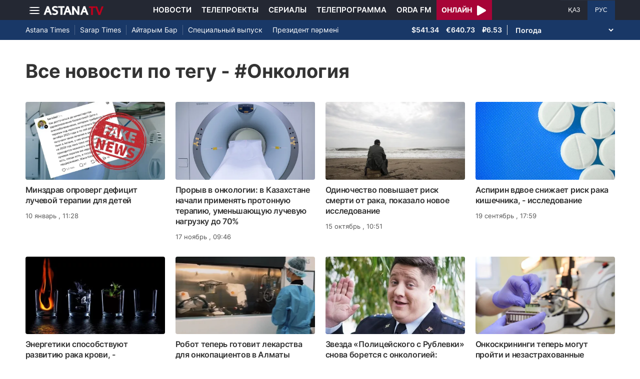

--- FILE ---
content_type: text/html; charset=UTF-8
request_url: https://astanatv.kz/ru/tag/%D0%9E%D0%BD%D0%BA%D0%BE%D0%BB%D0%BE%D0%B3%D0%B8%D1%8F/
body_size: 7949
content:
<!DOCTYPE html>
<html lang="ru" class="no-js" >
<head >
    <meta charset="utf-8">
    <meta name="viewport" content="width=device-width, initial-scale=1, shrink-to-fit=no">
    <meta name="robots" content="follow, index, max-snippet:-1, max-video-preview:-1, max-image-preview:large" />
<meta property="og:type" content="website" />
<meta charset="UTF-8" />


    <title>Все новости по тегу - #Онкология - Телеканал «Астана»</title>
    <meta name="description" content="Смотрите самые актуальные новости Казахстана, Астаны, Алматы и Шымкента, а так же все новости мира на телеканале «Астана».">
        <meta property="og:title" content="Последние новости - Телеканал «Астана»"/>

        <meta property="og:url" content="https://astanatv.kz/ru/tag/%D0%9E%D0%BD%D0%BA%D0%BE%D0%BB%D0%BE%D0%B3%D0%B8%D1%8F/"/>
    <meta property="og:image" content="/build/static/noimg.jpg"/>
    <meta property="og:description" content="Смотрите самые актуальные новости Казахстана, Астаны, Алматы и Шымкента, а так же все новости мира на телеканале «Астана»."/>
    <meta property="og:type" content="website">
    
    <meta name="_mg-domain-verification" content="aedf7e65945aa1dbdfde0761437f1148"/>

    <link rel="canonical" href="https://astanatv.kz/ru/tag/onkologiya/"/>

    

    
    <link rel="preconnect" href="https://fonts.googleapis.com">
    <link rel="preconnect" href="https://fonts.gstatic.com" crossorigin>

        
            <script type="application/ld+json">{"@context":"https:\/\/schema.org","@type":"WebSite","@id":"https:\/\/astanatv.kz\/#website","url":"https:\/\/astanatv.kz\/","name":"\u0422\u0435\u043b\u0435\u043a\u0430\u043d\u0430\u043b \u00ab\u0410\u0441\u0442\u0430\u043d\u0430\u00bb","potentialAction":{"@type":"SearchAction","target":"https:\/\/astanatv.kz\/ru\/search\/?search_text={search_term_string}","query-input":"required name=search_term_string"}}</script>
        <script type="application/ld+json">{"@context":"https:\/\/schema.org","@type":"Organization","@id":"https:\/\/astanatv.kz\/#organization","name":"\u0422\u0435\u043b\u0435\u043a\u0430\u043d\u0430\u043b \u00ab\u0410\u0441\u0442\u0430\u043d\u0430\u00bb","email":"astanatv@astv.kz","url":"https:\/\/astanatv.kz\/","sameAs":["https:\/\/www.facebook.com\/astanatv.kz","https:\/\/www.youtube.com\/channel\/UCW_q74Noz35H7H39aoY4Vog","https:\/\/www.youtube.com\/channel\/UC3Pfd0RWKrcxzonhvFI2RVg","https:\/\/www.youtube.com\/@astanatvshow","https:\/\/www.instagram.com\/astanatv.kz\/","https:\/\/www.instagram.com\/astana.series\/?theme=dark","https:\/\/twitter.com\/AstanaTV","https:\/\/t.me\/astana_arnasy","https:\/\/www.tiktok.com\/@astanaseries?lang=ru-RU","https:\/\/www.tiktok.com\/@astanatvt?lang=ru-RU","https:\/\/aitube.page.link\/wt2b"],"address":{"@type":"PostalAddress","streetAddress":"\u0443\u043b\u0438\u0446\u0430 \u0416\u0435\u043b\u0442\u043e\u043a\u0441\u0430\u043d, 51","addressLocality":"\u0433. \u0410\u0441\u0442\u0430\u043d\u0430","addressRegion":"\u0433. \u0410\u0441\u0442\u0430\u043d\u0430","postalCode":"010000","addressCountry":{"@type":"Country","name":"KZ"}},"contactPoint":{"@type":"ContactPoint","telephone":"+7 (7172) 39-37-58","contactType":"technical support"},"logo":{"@type":"ImageObject","url":"https:\/\/astanatv.kz\/build\/static\/default.png","width":1200,"height":180}}</script>
    

        <link rel="stylesheet" href="/build/news.19765b85.css">

            <link rel="stylesheet" href="/build/app.b63f0b43.css">
    

    <link href="/custom.css?1755861068" type="text/css" rel="stylesheet"/>
    <link rel="shortcut icon" href="/favicon.ico">
<link rel="icon" sizes="16x16" type="image/png" href="/build/favicons/favicon-16x16.png">
<link rel="icon" sizes="32x32" type="image/png" href="/build/favicons/favicon-32x32.png">
<link rel="icon" sizes="96x96" type="image/png" href="/build/favicons/favicon-96x96.png">

<link rel="icon" type="image/png" sizes="36x36" href="/build/favicons/android-icon-36x36.png">
<link rel="icon" type="image/png" sizes="48x48" href="/build/favicons/android-icon-48x48.png">
<link rel="icon" type="image/png" sizes="72x72" href="/build/favicons/android-icon-72x72.png">
<link rel="icon" type="image/png" sizes="96x96" href="/build/favicons/android-icon-96x96.png">
<link rel="icon" type="image/png" sizes="144x144" href="/build/favicons/android-icon-144x144.png">
<link rel="icon" type="image/png" sizes="192x192" href="/build/favicons/android-icon-192x192.png">

<link rel="apple-touch-icon" href="/build/favicons/apple-icon.png">
<link rel="apple-touch-icon" sizes="57x57" href="/build/favicons/apple-icon-57x57.png">
<link rel="apple-touch-icon" sizes="60x60" href="/build/favicons/apple-icon-60x60.png">
<link rel="apple-touch-icon" sizes="72x72" href="/build/favicons/apple-icon-72x72.png">
<link rel="apple-touch-icon" sizes="76x76" href="/build/favicons/apple-icon-76x76.png">
<link rel="apple-touch-icon" sizes="114x114" href="/build/favicons/apple-icon-114x114.png">
<link rel="apple-touch-icon" sizes="120x120" href="/build/favicons/apple-icon-120x120.png">
<link rel="apple-touch-icon" sizes="144x144" href="/build/favicons/apple-icon-144x144.png">
<link rel="apple-touch-icon" sizes="152x152" href="/build/favicons/apple-icon-152x152.png">
<link rel="apple-touch-icon" sizes="180x180" href="/build/favicons/apple-icon-180x180.png">
<link rel="apple-touch-icon" href="/build/favicons/apple-icon-precomposed.png">

<meta name="msapplication-TileImage" content="/build/favicons/ms-icon-70x70.png">
<meta name="msapplication-TileImage" content="/build/favicons/ms-icon-144x144.png">
<meta name="msapplication-TileImage" content="/build/favicons/ms-icon-150x150.png">
<meta name="msapplication-TileImage" content="/build/favicons/ms-icon-310x310.png">

<link rel="manifest" href="/build/favicons/manifest.json">
<meta name="msapplication-TileColor" content="#ffffff">
<meta name="theme-color" content="#ffffff">

            <!-- Google tag (gtag.js) -->
        <script async src="https://www.googletagmanager.com/gtag/js?id=G-87711N2DNR"></script>
        <script>
            window.dataLayer = window.dataLayer || [];
            function gtag(){dataLayer.push(arguments);}
            gtag('js', new Date());

            gtag('config', 'G-87711N2DNR');
        </script>

        <!-- Yandex.Metrika counter -->
        <script type="text/javascript" >
            (function(m,e,t,r,i,k,a){m[i]=m[i]||function(){(m[i].a=m[i].a||[]).push(arguments)};
                m[i].l=1*new Date();
                for (var j = 0; j < document.scripts.length; j++) {if (document.scripts[j].src === r) { return; }}
                k=e.createElement(t),a=e.getElementsByTagName(t)[0],k.async=1,k.src=r,a.parentNode.insertBefore(k,a)})
            (window, document, "script", "https://mc.yandex.ru/metrika/tag.js", "ym");

            ym(52340530, "init", {
                clickmap:true,
                trackLinks:true,
                accurateTrackBounce:true
            });
        </script>
        <noscript><div><img src="https://mc.yandex.ru/watch/52340530" style="position:absolute; left:-9999px;" alt="" /></div></noscript>
        <!-- /Yandex.Metrika counter -->
        <script charset="UTF-8" src="//web.webpushs.com/js/push/233b2eb5c2931d32c61cb9645acba7da_1.js" defer></script>
</head>
<body>
<header class="header sticky-xl-top">
    <div class="section">
        <div class="section section--first">
            <div class="container">
                <div class="row d-flex justify-content-between">
                    <div class="col-2 d-flex  align-items-center">
                        <a class="menu-bars d-block"
                           onclick="document.getElementById('offCanvasLeftOverlap').classList.add('is-open');document.getElementById('js-off-canvas-overlay').classList.add('is-visible');"><i><span></span><span></span><span></span></i></a>

                        <a href="/ru/" class="d-block">
                            <img src="/build/static/astanatv-logo.png"
                                 width="120"
                                 height="18"
                                 alt="logo"
                            ></a>
                    </div>
                                            <div class="col-8 menu d-flex justify-content-center align-items-center">
                            <a href="/ru/news/" class="menu__item xl-p-10">Новости</a>
                            <a href="/ru/projects"
                               class="menu__item xl-p-10">Телепроекты</a>
                            <a href="/ru/serials/"
                               class="menu__item xl-p-10">Сериалы</a>
                            <a href="/ru/program/"
                               class="menu__item xl-p-10">Телепрограмма</a>
                            <a href="https://orda.fm/" target="_blank" class="menu__item xl-p-10">Orda FM</a>
                            <a class="header-live-link" href="/ru/live">
                                <div class="live-btn">
                                    <span class="live-text">Онлайн</span>
                                    <span class="live-icon">
                            <svg class="play-live-img" xmlns="http://www.w3.org/2000/svg" width="18px"
                                 viewBox="0 0 448 512"><path
                                    d="M424.4 214.7L72.4 6.6C43.8-10.3 0 6.1 0 47.9V464c0 37.5 40.7 60.1 72.4 41.3l352-208c31.4-18.5 31.5-64.1 0-82.6z"/></svg>
                        </span>
                                </div>
                            </a>
                        </div>
                    
                    <div class="col-2 languages d-flex justify-content-end align-items-center">
                        <a href="/kz/"
                           class="languages__item  ">ҚАЗ</a>
                        <a href="/ru/"
                           class="languages__item languages__item--active">РУС</a>
                    </div>
                </div>
            </div>
        </div>

                    <div class="section section--second">
                <div class="container">
                    <div class="d-flex justify-content-between">
                        <div class="col-0 secondary-menu d-flex align-items-center">
                            <a href="/ru/projects/1/"
                               class="secondary-menu__item secondary-menu__item--border">Astana Times</a>
                            <a href="/ru/projects/169/"
                               class="secondary-menu__item secondary-menu__item--border">Sarap Times</a>
                            <a href="/ru/projects/71/"
                               class="secondary-menu__item secondary-menu__item--border">Айтарым Бар</a>
                                                        <a href="/ru/projects/55/"
                               class="secondary-menu__item ">Специальный выпуск</a>
                            <a href="/ru/projects/189/" class="secondary-menu__item ">Президент
                                пәрмені</a>
                                                    </div>
                        <div class="col-0 d-flex d-flex  align-items-center justify-content-end">
                                <div class="currency" >
                    <span class="currency__item"  title="курс НБРК на 19.09.2025">$541.34</span>                                                        <span class="currency__item"  title="курс НБРК на 19.09.2025">€640.73</span>                                                        <span class="currency__item"  title="курс НБРК на 19.09.2025">₽6.53</span>            </div>

                                <div class="weather">
        <select class="weather__select">
            <option selected>Погода</option>
                            <option>Астана 11.4°</option>
                                        <option>Алматы 14.4°</option>
                                        <option>Шымкент 14.7°</option>
                                        <option>Актау 19.3°</option>
            
                            <option>Актобе 13.1°</option>
                                        <option>Атырау 19.4°</option>
                                        <option>Жезказган 12.6°</option>
                                        <option>Кокшетау 10.5°</option>
                                        <option>Караганды 10°</option>
                                        <option>Костанай 13.1°</option>
                                        <option>Кызылорда 12.9°</option>
                                        <option>Уральск 16°</option>
                                        <option>Усть-Каменогорск 10.2°</option>
                                        <option>Павлодар 12.9°</option>
                                        <option>Петропавловск 12.3°</option>
                                        <option>Семей 8.2°</option>
                                        <option>Талдыкорган 12.2°</option>
                                        <option>Тараз 14.9°</option>
                                        <option>Туркестан 14.9°</option>
                    </select>
    </div>

                        </div>
                    </div>
                </div>
            </div>
            </div>
</header>
<div class="off-canvas position-left" id="offCanvasLeftOverlap">
    <div class="d-flex justify-content-between align-items-center xs-mt-20">
        <div>
            <a href="/" class="sideLogo">
                <img class="" width="145" height="20"
                     src="/build/static/astanatv-logo.png" alt="logo"></a>
        </div>
        <div class="close-button text-center"
             onclick="document.getElementById('offCanvasLeftOverlap').classList.remove('is-open');document.getElementById('js-off-canvas-overlay').classList.remove('is-visible');"
        >
            <span>×</span>
        </div>
    </div>

    <ul class="side-menu side-menu xs-mt-40 xs-pl-0 xs-pl-0">
        <li class="menu-link">
            <a href="/ru/news/" class="nav-link xl-ml-20">Новости</a>
        </li>
                <li class="menu-link">
            <a href="/ru/projects" class="nav-link xl-ml-20">Телепроекты</a>
        </li>
        <li class="menu-link">
            <a href="/ru/serials/" class="nav-link xl-ml-20">Сериалы</a>
        </li>
        <li class="menu-link">
            <a href="/ru/live" class="nav-link xl-ml-20">Прямой эфир</a>
        </li>
        <li class="menu-link">
            <a href="/ru/program/" class="nav-link xl-ml-20">Телепрограмма</a>
        </li>
        <li class="menu-link">
            <a href="https://orda.fm/" class="nav-link xl-ml-20">Orda FM</a>
        </li>
        <li class="menu-link">
            <a href="/ru/contacts" class="nav-link xl-ml-20">Контакты</a>
        </li>
    </ul>
</div>
<div class="js-off-canvas-overlay is-overlay-fixed" id="js-off-canvas-overlay" onclick="document.getElementById('offCanvasLeftOverlap').classList.remove('is-open');document.getElementById('js-off-canvas-overlay').classList.remove('is-visible');"></div>


    <div class="news-list">
        <div class="container">
                            <h1 class="news-list__title section-title xl-mt-40 xl-mb-40 xs-mt-20 xs-mb-20">
                                            Все новости по тегу - #Онкология
                                    </h1>
            
                            <div class="row">
                                            <div class="col-xl-3 d-flex flex-column news xl-mb-30 xs-mb-30">
                            <a href="/ru/news/159841/">
                                <img src="/build/static/noimg.jpg"
                                     data-src="https://astanatv.kz/cache/imagine/430x240/uploads/article/2026/1/10/6961d5cd31627096843489.jpeg"                                     alt="Минздрав опроверг дефицит лучевой терапии для детей"
                                     class="news__image news__image--small lazy d-block xl-mb-10"
                                ></a>
                            <a href="/ru/news/159841/"
                               class="news__link news__link--small d-block xl-mb-10">Минздрав опроверг дефицит лучевой терапии для детей</a>
                            <div class="news__date news__date--small">
                                10 январь
                                , 11:28
                            </div>
                        </div>
                                            <div class="col-xl-3 d-flex flex-column news xl-mb-30 xs-mb-30">
                            <a href="/ru/news/156424/">
                                <img src="/build/static/noimg.jpg"
                                     data-src="https://astanatv.kz/cache/imagine/430x240/uploads/article/2025/11/17/691aa8bd8bed7070121024.jpg"                                     alt="Прорыв в онкологии: в Казахстане начали применять протонную терапию, уменьшающую лучевую нагрузку до 70%"
                                     class="news__image news__image--small lazy d-block xl-mb-10"
                                ></a>
                            <a href="/ru/news/156424/"
                               class="news__link news__link--small d-block xl-mb-10">Прорыв в онкологии: в Казахстане начали применять протонную терапию, уменьшающую лучевую нагрузку до 70%</a>
                            <div class="news__date news__date--small">
                                17 ноябрь
                                , 09:46
                            </div>
                        </div>
                                            <div class="col-xl-3 d-flex flex-column news xl-mb-30 xs-mb-30">
                            <a href="/ru/news/154154/">
                                <img src="/build/static/noimg.jpg"
                                     data-src="https://astanatv.kz/cache/imagine/430x240/uploads/article/2025/10/15/68ef3685169bc021702525.jpg"                                     alt="Одиночество повышает риск смерти от рака, показало новое исследование"
                                     class="news__image news__image--small lazy d-block xl-mb-10"
                                ></a>
                            <a href="/ru/news/154154/"
                               class="news__link news__link--small d-block xl-mb-10">Одиночество повышает риск смерти от рака, показало новое исследование</a>
                            <div class="news__date news__date--small">
                                15 октябрь
                                , 10:51
                            </div>
                        </div>
                                            <div class="col-xl-3 d-flex flex-column news xl-mb-30 xs-mb-30">
                            <a href="/ru/news/152378/">
                                <img src="/build/static/noimg.jpg"
                                     data-src="https://astanatv.kz/cache/imagine/430x240/uploads/article/2025/9/19/68cd3e21921ac932360276.jpeg"                                     alt="Aспирин вдвое снижает риск рака кишечника, - исследование"
                                     class="news__image news__image--small lazy d-block xl-mb-10"
                                ></a>
                            <a href="/ru/news/152378/"
                               class="news__link news__link--small d-block xl-mb-10">Aспирин вдвое снижает риск рака кишечника, - исследование</a>
                            <div class="news__date news__date--small">
                                19 сентябрь
                                , 17:59
                            </div>
                        </div>
                                            <div class="col-xl-3 d-flex flex-column news xl-mb-30 xs-mb-30">
                            <a href="/ru/news/148706/">
                                <img src="/build/static/noimg.jpg"
                                     data-src="https://astanatv.kz/cache/imagine/430x240/uploads/article/2025/7/16/68780c5b11b0e071353707.jpeg"                                     alt="Энергетики способствуют развитию рака крови, - исследование"
                                     class="news__image news__image--small lazy d-block xl-mb-10"
                                ></a>
                            <a href="/ru/news/148706/"
                               class="news__link news__link--small d-block xl-mb-10">Энергетики способствуют развитию рака крови, - исследование</a>
                            <div class="news__date news__date--small">
                                16 июль
                                , 23:28
                            </div>
                        </div>
                                            <div class="col-xl-3 d-flex flex-column news xl-mb-30 xs-mb-30">
                            <a href="/ru/news/148499/">
                                <img src="/build/static/noimg.jpg"
                                     data-src="https://astanatv.kz/cache/imagine/430x240/uploads/article/2025/7/14/68747f5566685753855207.jpeg"                                     alt="Робот теперь готовит лекарства для онкопациентов в Алматы"
                                     class="news__image news__image--small lazy d-block xl-mb-10"
                                ></a>
                            <a href="/ru/news/148499/"
                               class="news__link news__link--small d-block xl-mb-10">Робот теперь готовит лекарства для онкопациентов в Алматы</a>
                            <div class="news__date news__date--small">
                                14 июль
                                , 08:39
                            </div>
                        </div>
                                            <div class="col-xl-3 d-flex flex-column news xl-mb-30 xs-mb-30">
                            <a href="/ru/news/147465/">
                                <img src="/build/static/noimg.jpg"
                                     data-src="https://astanatv.kz/cache/imagine/430x240/uploads/article/2025/6/28/1751089994516.jpg"                                     alt="Звезда «Полицейского с Рублевки»  снова борется с онкологией: диагноз, лечение и сила духа"
                                     class="news__image news__image--small lazy d-block xl-mb-10"
                                ></a>
                            <a href="/ru/news/147465/"
                               class="news__link news__link--small d-block xl-mb-10">Звезда «Полицейского с Рублевки»  снова борется с онкологией: диагноз, лечение и сила духа</a>
                            <div class="news__date news__date--small">
                                28 июнь
                                , 10:48
                            </div>
                        </div>
                                            <div class="col-xl-3 d-flex flex-column news xl-mb-30 xs-mb-30">
                            <a href="/ru/news/143355/">
                                <img src="/build/static/noimg.jpg"
                                     data-src="https://astanatv.kz/cache/imagine/430x240/uploads/article/2025/4/26/1745643725402.webp"                                     alt="Онкоскрининги теперь могут пройти и незастрахованные казахстанцы"
                                     class="news__image news__image--small lazy d-block xl-mb-10"
                                ></a>
                            <a href="/ru/news/143355/"
                               class="news__link news__link--small d-block xl-mb-10">Онкоскрининги теперь могут пройти и незастрахованные казахстанцы</a>
                            <div class="news__date news__date--small">
                                26 апрель
                                , 10:01
                            </div>
                        </div>
                                            <div class="col-xl-3 d-flex flex-column news xl-mb-30 xs-mb-30">
                            <a href="/ru/news/131162/">
                                <img src="/build/static/noimg.jpg"
                                     data-src="https://astanatv.kz/cache/imagine/430x240/uploads/article/2024/11/17/1731836264402.webp"                                     alt="Умер участник группы «На-На»"
                                     class="news__image news__image--small lazy d-block xl-mb-10"
                                ></a>
                            <a href="/ru/news/131162/"
                               class="news__link news__link--small d-block xl-mb-10">Умер участник группы «На-На»</a>
                            <div class="news__date news__date--small">
                                17 ноябрь
                                , 14:30
                            </div>
                        </div>
                                            <div class="col-xl-3 d-flex flex-column news xl-mb-30 xs-mb-30">
                            <a href="/ru/news/119002/">
                                <img src="/build/static/noimg.jpg"
                                     data-src="https://astanatv.kz/cache/imagine/430x240/uploads/article/2024/8/17/1723856705335.webp"                                     alt="Крем для защиты рака кожи начали бесплатно выдавать в Испании"
                                     class="news__image news__image--small lazy d-block xl-mb-10"
                                ></a>
                            <a href="/ru/news/119002/"
                               class="news__link news__link--small d-block xl-mb-10">Крем для защиты рака кожи начали бесплатно выдавать в Испании</a>
                            <div class="news__date news__date--small">
                                17 август
                                , 05:37
                            </div>
                        </div>
                                            <div class="col-xl-3 d-flex flex-column news xl-mb-30 xs-mb-30">
                            <a href="/ru/news/116780/">
                                <img src="/build/static/noimg.jpg"
                                     data-src="https://astanatv.kz/cache/imagine/430x240/uploads/article/2024/7/18/1721273630291.webp"                                     alt="Нехватка лекарств для онкопациентов: Минздрав сделал заявление"
                                     class="news__image news__image--small lazy d-block xl-mb-10"
                                ></a>
                            <a href="/ru/news/116780/"
                               class="news__link news__link--small d-block xl-mb-10">Нехватка лекарств для онкопациентов: Минздрав сделал заявление</a>
                            <div class="news__date news__date--small">
                                18 июль
                                , 08:26
                            </div>
                        </div>
                                            <div class="col-xl-3 d-flex flex-column news xl-mb-30 xs-mb-30">
                            <a href="/ru/news/113978/">
                                <img src="/build/static/noimg.jpg"
                                     data-src="https://astanatv.kz/cache/imagine/430x240/uploads/article/2024/6/10/1718034753309.jpg"                                     alt="Бюджет на лечение онкобольных сократили на 20%: чем объяснили такое решение?"
                                     class="news__image news__image--small lazy d-block xl-mb-10"
                                ></a>
                            <a href="/ru/news/113978/"
                               class="news__link news__link--small d-block xl-mb-10">Бюджет на лечение онкобольных сократили на 20%: чем объяснили такое решение?</a>
                            <div class="news__date news__date--small">
                                10 июнь
                                , 20:30
                            </div>
                        </div>
                                            <div class="col-xl-3 d-flex flex-column news xl-mb-30 xs-mb-30">
                            <a href="/ru/news/113157/">
                                <img src="/build/static/noimg.jpg"
                                     data-src="https://astanatv.kz/cache/imagine/430x240/uploads/article/2024/5/30/1717050486282.jpeg"                                     alt="Умерла Анастасия Заворотнюк"
                                     class="news__image news__image--small lazy d-block xl-mb-10"
                                ></a>
                            <a href="/ru/news/113157/"
                               class="news__link news__link--small d-block xl-mb-10">Умерла Анастасия Заворотнюк</a>
                            <div class="news__date news__date--small">
                                30 май
                                , 11:28
                            </div>
                        </div>
                                            <div class="col-xl-3 d-flex flex-column news xl-mb-30 xs-mb-30">
                            <a href="/ru/news/105236/">
                                <img src="/build/static/noimg.jpg"
                                     data-src="https://astanatv.kz/cache/imagine/430x240/uploads/article/2024/2/19/1708355017918.jpg"                                     alt="Почти 130 тысяч казахстанцев стоят на учете с диагнозом &quot;онкология&quot;"
                                     class="news__image news__image--small lazy d-block xl-mb-10"
                                ></a>
                            <a href="/ru/news/105236/"
                               class="news__link news__link--small d-block xl-mb-10">Почти 130 тысяч казахстанцев стоят на учете с диагнозом "онкология"</a>
                            <div class="news__date news__date--small">
                                19 февраль
                                , 20:30
                            </div>
                        </div>
                                            <div class="col-xl-3 d-flex flex-column news xl-mb-30 xs-mb-30">
                            <a href="/ru/news/102651/">
                                <img src="/build/static/noimg.jpg"
                                     data-src="https://astanatv.kz/cache/imagine/430x240/uploads/article/2024/1/18/1705589987117.jpg"                                     alt="Казахстанцы исполнили мечту больного онкологией 14-летнего мальчика"
                                     class="news__image news__image--small lazy d-block xl-mb-10"
                                ></a>
                            <a href="/ru/news/102651/"
                               class="news__link news__link--small d-block xl-mb-10">Казахстанцы исполнили мечту больного онкологией 14-летнего мальчика</a>
                            <div class="news__date news__date--small">
                                18 январь
                                , 20:30
                            </div>
                        </div>
                                            <div class="col-xl-3 d-flex flex-column news xl-mb-30 xs-mb-30">
                            <a href="/ru/news/96256/">
                                <img src="/build/static/noimg.jpg"
                                     data-src="https://astanatv.kz/cache/imagine/430x240/uploads/article/2023/10/26/1698332583993.jpg"                                     alt="lX Съезд онкологов и радиологов Казахстана состоялся в Астане"
                                     class="news__image news__image--small lazy d-block xl-mb-10"
                                ></a>
                            <a href="/ru/news/96256/"
                               class="news__link news__link--small d-block xl-mb-10">lX Съезд онкологов и радиологов Казахстана состоялся в Астане</a>
                            <div class="news__date news__date--small">
                                26 октябрь
                                , 20:30
                            </div>
                        </div>
                                            <div class="col-xl-3 d-flex flex-column news xl-mb-30 xs-mb-30">
                            <a href="/ru/news/87858/">
                                <img src="/build/static/noimg.jpg"
                                     data-src="https://astanatv.kz/cache/imagine/430x240/uploads/article/2023/6/30/1688085765585.jpg"                                     alt="Диетическая Кока-кола может вызывать рак, - Reuters"
                                     class="news__image news__image--small lazy d-block xl-mb-10"
                                ></a>
                            <a href="/ru/news/87858/"
                               class="news__link news__link--small d-block xl-mb-10">Диетическая Кока-кола может вызывать рак, - Reuters</a>
                            <div class="news__date news__date--small">
                                30 июнь
                                , 06:37
                            </div>
                        </div>
                                            <div class="col-xl-3 d-flex flex-column news xl-mb-30 xs-mb-30">
                            <a href="/ru/news/75669/">
                                <img src="/build/static/noimg.jpg"
                                     data-src="https://astanatv.kz/cache/imagine/430x240/uploads/article/2023/1/26/1674751614400.jpeg"                                     alt="Онкоцентры приглашают казахстанских женщин пройти обследование"
                                     class="news__image news__image--small lazy d-block xl-mb-10"
                                ></a>
                            <a href="/ru/news/75669/"
                               class="news__link news__link--small d-block xl-mb-10">Онкоцентры приглашают казахстанских женщин пройти обследование</a>
                            <div class="news__date news__date--small">
                                26 январь
                                , 23:42
                            </div>
                        </div>
                                            <div class="col-xl-3 d-flex flex-column news xl-mb-30 xs-mb-30">
                            <a href="/ru/news/73384/">
                                <img src="/build/static/noimg.jpg"
                                     data-src="https://astanatv.kz/cache/imagine/430x240/uploads/article/2022/11/10/1668093805581.jpg"                                     alt="Число онкобольных детей утроилось в ЗКО"
                                     class="news__image news__image--small lazy d-block xl-mb-10"
                                ></a>
                            <a href="/ru/news/73384/"
                               class="news__link news__link--small d-block xl-mb-10">Число онкобольных детей утроилось в ЗКО</a>
                            <div class="news__date news__date--small">
                                10 ноябрь
                                , 20:30
                            </div>
                        </div>
                                            <div class="col-xl-3 d-flex flex-column news xl-mb-30 xs-mb-30">
                            <a href="/ru/news/66731/">
                                <img src="/build/static/noimg.jpg"
                                     data-src="https://astanatv.kz/cache/imagine/430x240/uploads/article/2022/2/16/1645023666108.jpg"                                     alt="Актюбинцы собирают деньги на лечение тяжелобольного малыша"
                                     class="news__image news__image--small lazy d-block xl-mb-10"
                                ></a>
                            <a href="/ru/news/66731/"
                               class="news__link news__link--small d-block xl-mb-10">Актюбинцы собирают деньги на лечение тяжелобольного малыша</a>
                            <div class="news__date news__date--small">
                                16 февраль
                                , 20:30
                            </div>
                        </div>
                    
                    <div class="d-block pull-center xs-mt-20 xs-mb-20">
                            <nav>
                        <ul class="pagination">

                            <li class="page-item disabled">
                    <span class="page-link">&laquo;&nbsp;Назад</span>
                </li>
            
            
                                                <li class="page-item active">
                        <span class="page-link">1</span>
                    </li>
                
                                                <li class="page-item">
                        <a class="page-link" href="/ru/tag/%D0%9E%D0%BD%D0%BA%D0%BE%D0%BB%D0%BE%D0%B3%D0%B8%D1%8F/?page=2">2</a>
                    </li>
                
            
            
                            <li class="page-item">
                    <a class="page-link" rel="next" href="/ru/tag/%D0%9E%D0%BD%D0%BA%D0%BE%D0%BB%D0%BE%D0%B3%D0%B8%D1%8F/?page=2">Вперед&nbsp;&raquo;</a>
                </li>
                    </ul>
    </nav>

                    </div>
                </div>
                    </div>
    </div>
<footer class="footer xl-pb-60">

    <div class="container">
        <div class="xl-pt-40 xl-pb-10">
            <p class="footer__copyright">
                &copy;&nbsp;2018-2026 Телеканал «Астана». Все права защищены.
            </p>
            <p class="footer__copyright">Полное или частичное копирование материалов запрещено. При использовании материалов сайта необходима ссылка на ресурс.</p>
            <p class="footer__copyright">На сегодняшний день ТОО «Телевидение г. Астана» является одним из крупнейших медийных ресурсов страны, объединяющим в своей структуре телеканал «Астана» и радиостанцию «Орда FM» и входящим в информационный холдинг партии «AMANAT».</p>
            <p class="footer__copyright">
                ҚР, 010000 Астана қ., Желтоқсан көшесі, 51-үй
                <br>
                Тел: +7 (7172) 39-37-58
            </p>
            <p>
                                <a href="/ru/terms">Пользовательское соглашение</a>.
                <a href="/ru/message" class="fm-li-link">Послание Президента Республики Казахстан</a>
                <a href="/ru/goszakup" class="fm-li-link">Участие в госзакупках</a>
                <a href="/mk-2024-01-2.pdf" class="fm-li-link">Медиакит</a>
            </p>
        </div>
        <div class="row">
            <div class="col-xl-7">
                <div class="footer-social d-flex ">
                    <div class="footer-social__wrapper xl-p-10 xl-pl-0 d-flex justify-content-center">
                        <a href="https://www.facebook.com/astanatv.kz" class="d-block icon footer-social__fb " rel="nofollow" target="_blank" aria-label="Facebook"></a>
                    </div>
                    <div class="footer-social__wrapper xl-p-10 xl-pl-0 d-flex justify-content-center align-items-center">
                        <a href="https://twitter.com/AstanaTV" class="d-block icon footer-social__twitter" target="_blank" rel="nofollow" aria-label="Twitter"></a>
                    </div>
                    <div class="footer-social__wrapper xl-p-10 xl-pl-0 d-flex justify-content-center align-items-center">
                        <a href="https://www.instagram.com/astanatv.kz/" class="d-block icon footer-social__inst " target="_blank" rel="nofollow" aria-label="Instagram"></a>
                    </div>
                    <div class="footer-social__wrapper xl-p-10 xl-pl-0 d-flex justify-content-center align-items-center">
                        <a href="https://www.instagram.com/astana.series/" class="d-block icon footer-social__inst " target="_blank" rel="nofollow" aria-label="Instagram"></a>
                    </div>
                    <div class="footer-social__wrapper xl-p-10 xl-pl-0 d-flex justify-content-center">
                        <a href="https://t.me/astana_arnasy" class="d-block icon footer-social__telegram " target="_blank" rel="nofollow" aria-label="Telegram"></a>
                    </div>
                    <div class="footer-social__wrapper xl-p-10 xl-pl-0 d-flex justify-content-center">
                        <a href="https://www.youtube.com/channel/UCW_q74Noz35H7H39aoY4Vog" class="d-block icon footer-social__youtube " target="_blank" rel="nofollow" aria-label="Youtube"></a>
                    </div>
                                                                                                                        
                    <div class="footer-social__wrapper xl-p-10 xl-pl-0 d-flex justify-content-center">
                        <a href="https://www.tiktok.com/@astanaseries" class="d-block icon footer-social__tiktok" target="_blank" rel="nofollow" aria-label="TikTok"></a>
                    </div>
                    <div class="footer-social__wrapper xl-p-10 xl-pl-0 d-flex justify-content-center">
                        <a href="https://www.tiktok.com/@astanatv_news" class="d-block icon footer-social__tiktok" target="_blank" rel="nofollow" aria-label="TikTok"></a>
                    </div>


                                                                                <div class="footer-social__wrapper xl-p-10 xl-pl-0 d-flex justify-content-center">
                        <!--LiveInternet logo--><a href="https://www.liveinternet.ru/click"
                                                   target="_blank"><img src="https://counter.yadro.ru/logo?45.3"
                                                                        title="LiveInternet"
                                                                        alt="" style="border:0" width="25" height="22"/></a>
                        <!--/LiveInternet-->
                    </div>
                </div>
            </div>
            <div class="col-xl-5 d-flex justify-content-end">
                <a href="https://amanatpartiasy.kz/" target="_blank" rel="nofollow"><img
                        src="/build/static/amanat.png" width="190" height="50" alt="Партия Amanat"
                    class="image-35"></a>
                <a href="https://nurmedia.kz/" target="_blank" rel="nofollow"><img
                        src="/build/static/amg-logo1.svg" width="190" height="50"
                        alt="Холдинг Nur Media" class="image-35 xl-pl-20"></a>
            </div>
        </div>
    </div>
</footer>


<script src="/bundles/fosjsrouting/js/router.js"></script>
<script src="/js/fos_js_routes.js?t=1769797773"></script>
    <script src="/build/runtime.ced75ccf.js" defer></script><script src="/build/news.a1bbe5de.js" defer></script>

        <script src="/build/863.7cbbd0dc.js" defer></script><script src="/build/app.8fb8c7a6.js" defer></script>

</body>
</html>


--- FILE ---
content_type: text/css
request_url: https://astanatv.kz/build/news.19765b85.css
body_size: 1682
content:
.breadcrumb-item a{color:#8b8b8b;text-decoration:none;text-transform:uppercase}.breadcrumb-item a.active{color:#000;font-weight:800}.adv-section{background-color:#f5f5f5;border-top:1px #eee;margin-bottom:20px;padding-bottom:20px;padding-top:20px}.adv-section--in-news{background-color:hsla(0,0%,96%,0);border-bottom:1px solid #ddd}.adv-section__image{border-radius:0;max-width:none;width:auto}.adv-section__text{color:#b1b1b1;font-size:10px;font-weight:300;text-align:left;text-transform:uppercase}.last-news__title{font-family:Inter,sans-serif;font-size:15px;font-weight:800;line-height:100%}.last-news .news__image{border-radius:4px;height:170px;margin-bottom:5px;max-width:285px;object-fit:cover}.last-news .news__link{font-family:Inter,sans-serif;font-size:16px;font-weight:700;line-height:133%;margin-top:5px}.last-news .news__link,.last-news .news__link:hover{color:#333;text-decoration:none}.last-news .news__date{color:#15b8b5;font-family:Inter,sans-serif;font-weight:400;letter-spacing:-.3px}.last-news .load-more--js{background-color:rgba(21,184,181,0);border:2px solid #15b8b5;border-radius:30px;color:#15b8b5;font-family:Inter,sans-serif;font-size:14px;font-weight:800;outline:3px #fff;outline-offset:0;padding:9px 15px;text-decoration:none;width:auto}.last-news .load-more--js:active,.last-news .load-more--js:hover{border:2px solid #15b8b5!important;border-radius:30px;color:#15b8b5!important;text-decoration:none}.news__title{font-size:40px;font-weight:700;line-height:120%}.news-info{border-bottom:1px solid #ddd;padding-bottom:20px}.news-author__photo{border-radius:50%}.news-author__username{color:#575757;text-decoration:none}.news__date{color:#757575}.news__views{color:#999}.news__views:before{background-image:url(/build/images/63450d1f4bca146f31a60318_view-icon.fdcb0875.svg);background-repeat:no-repeat;background-size:contain;content:"";display:inline-block;height:10px;left:-5px;position:relative;top:0;width:17px}.news__extract,.news__text{color:#000;font-size:18px;line-height:150%}.news__image{border-radius:4px;height:450px;object-fit:cover;width:100%}.news__image-caption{color:#a8a8a8;font-size:12px;font-weight:400}.news-full-text{margin-left:60px;margin-right:30px}.news-full-text p{color:#000;font-size:18px;line-height:150%;margin-bottom:20px;margin-top:20px}.news-full-text p a{border-bottom:2px solid #15b8b5;color:#000;text-decoration:none}.news .adv-in-full-text__wrapper{border-bottom:1px solid #ddd;border-top:1px solid #ddd;margin-bottom:0;margin-top:35px;padding:20px 10px 20px 20px}.news .adv-in-full-text__title{font-size:18px;font-weight:800;margin-bottom:5px}.news .adv-in-full-text__description{font-size:16px;font-weight:300;line-height:136%}.news .adv-in-full-text__btn-link{background-color:rgba(175,38,52,0);border:3px solid #af2634;border-radius:30px;display:inline-block;font-weight:700;padding:5px 10px}.news .adv-in-full-text__btn-link,.news .adv-in-full-text__btn-link:hover{color:#af2634;text-decoration:none}.news .adv-in-full-text__text{color:#b1b1b1;font-size:10px;font-weight:300;text-align:left;text-transform:uppercase}.tags-block .tags-list{list-style-type:none;margin:0;padding:0}.tags-block .tags-list .tags-item{background:#a70437;border-radius:4px;display:inline-block;margin-right:10px}.tags-block .tags-list .tags-item .tags-link{color:#fff;display:block;font-size:14px;line-height:14px;padding:8px 10px;text-decoration:none;text-transform:uppercase}.tags-block .tags-list .tags-item .tags-link:before{content:"#"}.telegram-block{background-color:#f5f5f5;border-radius:6px;padding:10px 20px 10px 10px}.telegram-block .logo__bg{background-color:#08c;border-radius:6px;height:55px;padding:10px;width:55px}.telegram-block .logo__image{display:inline-block;max-width:100%;vertical-align:middle}.telegram-block__title{font-size:14px;font-weight:700;line-height:20px}.telegram-block__description{font-size:13px;font-weight:400;line-height:136%}.next-prev-news{border-top:1px solid #ddd;margin-bottom:20px;margin-top:20px;padding-top:20px}.next-prev-news__heading{color:#15b8b5;font-size:16px;font-weight:700;line-height:24px;margin-bottom:10px;margin-top:10px}.next-prev-news .news__link{color:var(--bs-link-color);font-size:16px;line-height:20px;text-decoration:none}.next-prev-news .news__link:hover{text-decoration:none}.sidebar-online{background-color:#222;border:1px #ddd;border-radius:0;padding:15px 20px;position:sticky}.sidebar-online__title{color:#15b8b5;font-size:14px;font-weight:800;text-transform:uppercase}.sidebar-online__date{color:#15b8b5;font-size:16px;font-weight:700}.sidebar-online__name{color:#fff;font-size:16px;font-weight:400;line-height:120%;text-transform:none}.sidebar-online .btn-next{border:0;border-radius:4px;font-family:Inter,sans-serif;font-size:13px;font-weight:600;line-height:inherit;padding:5px 10px}.sidebar-online .btn-next,.sidebar-online .btn-next:hover{background-color:#15b8b5;color:#fff;text-decoration:none}.sidebar-online .btn-next:active{background-color:#15b8b5!important;color:#fff;text-decoration:none}.sidebar-online .slider{height:100%;overflow:hidden}.sidebar-online .slider-timetable{width:100%}.press-section{background-color:hsla(0,0%,96%,0);border:1px solid #ddd;padding:10px 20px 0}.press-section__title{color:#000;font-size:14px;font-weight:800;text-transform:uppercase}.press-section .news-wrapper{margin-bottom:20px}.press-section .news-wrapper--border{border-bottom:1px dashed rgba(21,184,181,.29);padding-bottom:20px}.press-section .news__image{height:80px;width:107px}.press-section .news__link{color:#000;font-size:15px;font-weight:500;line-height:133%;text-decoration:none}.press-section .news__link:hover{text-decoration:none}.press-section .news__date{color:#15b8b5;font-size:12px;font-weight:400}.sidebar-adv__text{color:#b1b1b1;font-size:10px;font-weight:300;text-align:left}.last-news{background-color:#f5f5f5;box-shadow:inset 0 1px 4px -1px #ccc}.news-list .news__image{border-radius:4px;height:170px;object-fit:cover;width:100%}.news-list .news__title{font-size:1.5rem;line-height:100%}.news-list .news__link--small{font-size:16px;font-weight:600;letter-spacing:-.3px;line-height:136%}.news-list .news__link--full,.news-list .news__link--small,.news-list .news__link--small:hover{color:#333;text-decoration:none}.news-list .news__link--full{font-size:1.5rem;font-weight:700;line-height:100%}.news-list .news__link--full:hover{color:#333;text-decoration:none}.news-list .news__date--small{color:#999;font-size:13px;font-weight:400}.news-list .news__date--full{background-color:#999;bottom:0;color:#fff;display:inline-block;font-size:13px;font-weight:400;margin-bottom:-10px;margin-left:0;margin-top:0;padding-left:10px;padding-right:10px;position:relative;top:-20px}.news-list .news__extract{font-size:14px;font-weight:400}.news-list .prev-next__link{border:1px solid #15b8b5;border-radius:6px;font-size:14px;padding:5px 10px;text-decoration:none}.news-list .prev-next__link:hover{text-decoration:none}